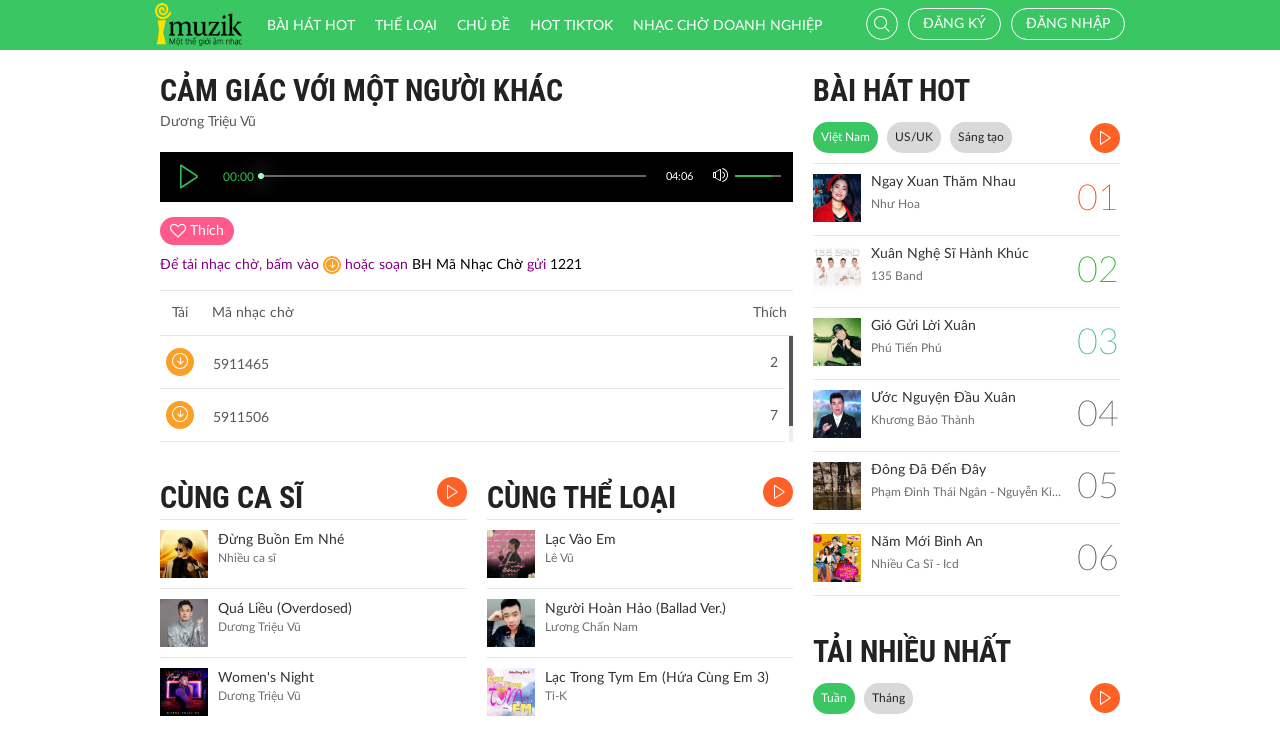

--- FILE ---
content_type: text/html; charset=UTF-8
request_url: http://imuzik.viettel.vn/bai-hat/cpcxbml9-cam-giac-voi-mot-nguoi-khac
body_size: 11417
content:
<!DOCTYPE html>
<html lang="vi">
    <head>
        <meta charset="UTF-8">
        <meta http-equiv="X-UA-Compatible" content="IE=edge">
        <meta content='width=device-width, initial-scale=1.0, maximum-scale=1.0, user-scalable=0' name='viewport' />
        <meta content="462996843754261" property="fb:app_id">
        <meta name = "format-detection" content = "telephone=no">
        <meta name="csrf-param" content="_csrf">
    <meta name="csrf-token" content="ZWNnaGlYYmEjOhQ/BghVVRMEVC0LaA4vNzcFPQAvUwJWMlAyXAsuLw==">
        <title>Cảm Giác Với Một Người Khác</title>
        <meta name="og:image" content="http://imedia.imuzik.com.vn/media2/images/song/c8/28/8c/5d5b733abdcad.jpg">
<meta name="og:description" content="Dương Triệu Vũ">
<meta name="og:url" content="http://imuzik.viettel.vn/bai-hat/cpcxbml9-cam-giac-voi-mot-nguoi-khac">
<link href="/css/bootstrap.min.css" rel="stylesheet">
<link href="/css/initialize.css" rel="stylesheet">
<link href="/css/imuzik.css?v=1.6" rel="stylesheet">
<link href="/css/jquery.mmenu.css" rel="stylesheet">
<link href="/css/jquery.jscrollpane.css" rel="stylesheet">
<link href="/css/owl.carousel.min.css" rel="stylesheet">
<link href="/css/font-awesome.css" rel="stylesheet">
<link href="/css/jquery.datetimepicker.css" rel="stylesheet">
<link href="/css/jquery-confirm.min.css" rel="stylesheet">
<link href="/css/coder-update.css?v=1.11" rel="stylesheet">        <!-- Global site tag (gtag.js) - Google Analytics -->
        <script async src="https://www.googletagmanager.com/gtag/js?id=UA-149136265-1"></script>
        <script>
            window.dataLayer = window.dataLayer || [];
            function gtag() {
                dataLayer.push(arguments);
            }
            gtag('js', new Date());

            gtag('config', 'UA-149136265-1');
        </script>
		<!-- Google Tag Manager -->
		<script>(function(w,d,s,l,i){w[l]=w[l]||[];w[l].push({'gtm.start':
		new Date().getTime(),event:'gtm.js'});var f=d.getElementsByTagName(s)[0],
		j=d.createElement(s),dl=l!='dataLayer'?'&l='+l:'';j.async=true;j.src=
		'https://www.googletagmanager.com/gtm.js?id='+i+dl;f.parentNode.insertBefore(j,f);
		})(window,document,'script','dataLayer','GTM-5JW8D9G');</script>
		<!-- End Google Tag Manager -->
    </head>
    <body>
                <div id="fb-root"></div>
        <div class="header navbar-fixed-top-mobile">
    <div class="container">
        <div class="row">

                        <nav class="navbar navbar-default navbar-imuzik">
                <!-- Brand and toggle get grouped for better mobile display -->
                <div class="navbar-header">
                                        <button type="button" class="navbar-toggle collapsed">
                        <span class="sr-only">Toggle navigation</span>
                        <span class="icon-bar"></span>
                        <span class="icon-bar"></span>
                        <span class="icon-bar"></span>
                    </button>
                    <a class="navbar-brand" href="/"><img alt="Brand" src="/images/chplay.png" height="43"></a>

                                        <a class="app-download-link" href="https://goo.gl/69CGKp">
                        <img src="/images/arrow-down.svg" style="height: 11px;margin-bottom: 2px;"> APP
                    </a>
                    <span class="search-mobile btn-search">
                        <i class="fa icon-search2"></i>
                    </span>
                </div>

                <ul class="nav navbar-nav navbar-right">
                                            <li>
                            <p class="txt-hide"><br></p>
                            <a href="javascript:void(0);" class="btn-imuzik link-01" id="main-msisdn-user" onclick="$('#id02').modal('show');">Đăng ký</a>
                            <p class="txt-hide">hoặc</p>
                        </li>
                        <li id="li-user-logout">
                            <a href="javascript:void(0);" class="link-01 user-login">Đăng nhập</a>
                        </li>
                                                            <li >
                        <a href="/menu-ca-nhan" class="text">

                                                    </a>
                    </li>
                    <div style="display: none;">
                        <input type="file" id="user-avatar-upload-mobile" accept="image/*"/>
                    </div>
                </ul>

                <!-- Collect the nav links, forms, and other content for toggling -->
                <div class="collapse navbar-collapse">
                    <div class="scroll-menu">
                        <ul class="nav navbar-nav anchor-change-1">
                                                                                                                <li class=""><a href="/bang-xep-hang"><i class="fa icon-broad"></i> Bài hát HOT</a></li>

                            
                            <li class="sang-tao"><a href="/bang-xep-hang?active=sang-tao"><i class="fa fa-music"></i> Sáng tạo</a></li>

                            <li class=""><a href="/the-loai"><i class="fa icon-music"></i> Thể loại</a></li>
                            <li class=""><a href="/chu-de"><i class="fa fa-sun-o"></i> Chủ đề</a></li>

                                                            <li class=""><a href="/hot-tiktok"><i class="fa icon-broad"></i>HOT TIKTOK</a></li>
                                                                                    <!--                                <li class="--><!--"><a href="/tin-tuc"><i class="fa icon-global"></i> Tin tức</a></li>-->
                                                        <!--                                <li class="--><!--"><a href="/huong-dan-su-dung"><i class="fa icon-faq"></i> Hướng dẫn</a></li>-->
                                                                                    <li class=" fb-box" >
                                <a class=" btn-fb" target="_blank" href="https://www.facebook.com/nhaccho.imuzik/?fref=ts" title="Imuzik Fanpage">
                                    <img width="20" class="" src="/images/fb-icon2x.png"/>Facebook
                                </a>
                            </li>
                            <li class=""><a href="https://doanhnghiep.imuzik.vn/" target="_blank"><i class="fa icon-broad"></i>Nhạc chờ doanh nghiệp</a></li>
                        </ul>
                        

                    </div>
                    <div class="navbar-right-tablet">
                        <div class="wrap-content">
                            <form id="search-nav-form" autocomplete="off" class="navbar-form pull-left" action="/search/index" method="get">
                                <div class="input-group">
                                    <span class="input-group-addon">
                                        <button type="submit" class="btn btn-default"><i class="fa icon-search2"></i></button>
                                    </span>
                                    <input id="keyword" name="k" type="search" class="form-control" value="" maxlength="50" placeholder="Nhập tên bài hát hoặc mã nhạc chờ..">
                                </div>
                            </form>
                            <span class="fa icon-on-off-search" title="Tìm kiếm"></span>
                        </div>
                    </div>

                </div><!-- /.navbar-collapse -->

                <div class="close-menu"></div>

            </nav>
        </div>
    </div>
</div>        <!--Popup confirm policy-->
        <div class="wrap-content">
            <div class="container">  
                <div class="row">    
                                                                                <input type="hidden" id="confirmSMS" value="true"/>
<div class="col-lg-8 col-md-8  col-sm-12">
    <div class="mdl-detail-song">
        <div class="title">
            <span href="javascript:void(0);" class="txt"> Cảm Giác Với Một Người Khác</span>
        </div>
        <div class="txt-singer">
            Dương Triệu Vũ        </div>

        <input type="hidden" id="audio_file_path" value="http://imedia.imuzik.com.vn/media2/songs/song/51/23/35/5d5b733a3aea5.mp3"/>
<div id="player-bar-player" style="display: none"></div>
<div class="player-bar" id="player-controller">  
    <div class="control-left">
        <a href="javascipt:void(0)" class="jp-play" title="play"><i class="fa icon-play2 selected"></i></a>
        <a href="javascipt:void(0)" class="jp-pause" title="pause"><i class="fa icon-pause2"></i></a> 
    </div>
    <div class="control-center">
        <div class="volume">
            <a href="javascipt:void(0)"><i class="fa icon-volume jp-mute" title="Tắt loa"></i></a>
            <a href="javascipt:void(0)"><i class="fa icon-volume-off jp-unmute" title="Mở loa"></i></a>
            <div class="jp-volume-bar">
                <div class="jp-volume-bar-value"></div>
            </div>
        </div>	        
        <div class="text-duration jp-duration"></div>
        <div class="text-elapsed jp-current-time"></div>
        <div class="slider-horizontal">
            <div class="buffer jp-seek-bar">
                <div class="progess jp-play-bar">
                    <div class="knob"></div>
                </div>
            </div>
        </div>
    </div>    
</div>

        <input type="hidden" id="isRegister" value="0"/>
        <input type="hidden" id="brandID" value=""/>

        <div id="info-song-full">
            <input type="hidden" id="song-fulltrack-id" value="2079862"/>
            <input type="hidden" id="song-fulltrack-path" value="http://imedia.imuzik.com.vn/media2/songs/song/51/23/35/5d5b733a3aea5.mp3"/>
            <input type="hidden" id="song-fulltrack-liked" value="0"/>
            <input type="hidden" id="song-fulltrack-name" value="Cảm Giác Với Một Người Khác"/>
            <input type="hidden" id="tone_code_down" value="5911465"/>
            <input type="hidden" id="tone_name" value="Cam Giac Voi Mot Nguoi Khac"/>
            <input type="hidden" id="tone_code_singer" value="Dương Triệu Vũ"/>
            <input type="hidden" id="tone_price" value="5000"/>
            <input type="hidden" id="check_domain" value="DomainNull"/>
            <input type="hidden" id="time_show_popup" value="10"/>
            <div class="info-song">
                <span id="info-song-fulltrack">
                                            <span class="bg-color-03 btn-function user"><i class="fa fa-heart-o"></i> <span class="txt">Thích</span></span>
                                    </span>

                <div class="fb-like" data-href="http://imuzik.viettel.vn/bai-hat/cpcxbml9-cam-giac-voi-mot-nguoi-khac" data-layout="button" data-action="like" data-size="small" data-show-faces="true" data-share="true"></div>
                <div style="padding-top: 10px;font-size: 14px;color: purple;">
                    Để tải nhạc chờ,  bấm vào <a style="padding: 2px 2px 0px 2px;line-height: 14px;margin: 0;vertical-align: middle;display: inline-block;" href="javascript:void(0);" class="bg-color-02 ">
                        <i class="fa icon-download"></i>
                    </a> hoặc <span style="display: inline-block;"> soạn <span style="color: black;">BH Mã Nhạc Chờ</span> gửi <span style="color: black;">1221</span></span>
                    <!--<span style="display: inline-block;">cước phí </span>-->
                </div>
            </div>



                <div class="table-music">
        <div class="row-music row-header">
            <div class="column-1"><span class="txt-2">Tải</span> <span class="txt">Mã nhạc chờ</span></div>
            <div class="column-2"><span class="txt"></span></div>
            <div class="column-3"><span class="txt"></span></div>
            <div class="column-4"><span class="txt">Thích</span></div>
        </div>
        <div class="scroll-pane">
            <div class="content-scroll">
                                    <div class="row-music" id="5911465">
                        <div class="column-1">
                            <a href="javascript:void(0);" class="bg-color-02 btn-function" onclick="downOneRbt('Cam Giac Voi Mot Nguoi Khac', '5911465', 'Duong Trieu Vu', '5000');">
                                <i class="fa icon-download"></i>
                            </a>
                            <a href="javascript:void(0);" class="huawei_tone_code" rbt_id="5911465" source_url="http://imedia.imuzik.com.vn/media2/ringbacktones/601/591/0/0000/0001/465.mp3">
                                <span class="txt">5911465</span><span class="fa icon-playing"></span>
                            </a>
                        </div>
                        <div class="column-2"><span class="txt"></span></div>
                        <div class="column-3"><span class="txt"></span></div>
                        <div class="column-4"><span class="txt">2</span></div>
                    </div>
                                    <div class="row-music" id="5911506">
                        <div class="column-1">
                            <a href="javascript:void(0);" class="bg-color-02 btn-function" onclick="downOneRbt('Cam Giac Voi Mot Nguoi Khac 1', '5911506', 'Duong Trieu Vu', '5000');">
                                <i class="fa icon-download"></i>
                            </a>
                            <a href="javascript:void(0);" class="huawei_tone_code" rbt_id="5911506" source_url="http://imedia.imuzik.com.vn/media2/ringbacktones/601/591/0/0000/0001/506.mp3">
                                <span class="txt">5911506</span><span class="fa icon-playing"></span>
                            </a>
                        </div>
                        <div class="column-2"><span class="txt"></span></div>
                        <div class="column-3"><span class="txt"></span></div>
                        <div class="column-4"><span class="txt">7</span></div>
                    </div>
                            </div>
        </div>
    </div>
            <div class="clearfix"></div>
        </div>
    </div>

    <div class="mdl-1 mdl-songs">
        <div class="row">
            <div class="col-lg-6 col-md-6 col-sm-12 col-xs-12">
                <div class="title" style="position: relative;"> 	
    <a href="/bai-hat-cung-ca-si/cpcxbml9-cam-giac-voi-mot-nguoi-khac/1" class="txt"> CÙNG CA SĨ</a>
    <a href="/bai-hat-cung-ca-si/cpcxbml9-cam-giac-voi-mot-nguoi-khac/1?listen=true" class="bg-color-01 listen-all listen-all2" style="top: 0px;">
        <i class="fa icon-play2"></i>
    </a>
    <!--<a class="pull-right view-all" href="/bai-hat-cung-ca-si//"><span class="txt-3">XEM THÊM </span> <i class="fa fa-angle-double-right"></i> </a>-->
</div> 
        <div class="media">
        <div class="media-left">
            <a href="/bai-hat/vfnhz3bt-dung-buon-em-nhe">
                <img class="media-object" src="http://imedia.imuzik.com.vn/media2/images/song/01/2f/f0/6853e5b118ec7.jpg" onerror="this.src='/images/4x4.png';" width="48" alt="...">
            </a>
        </div>
        <div class="media-body">
            <a href="/bai-hat/vfnhz3bt-dung-buon-em-nhe" class="song-name ellipsis" title="Đừng Buồn Em Nhé">
                Đừng Buồn Em Nhé            </a>
            <p class="singer-name ellipsis" title="Nhiều ca sĩ">Nhiều ca sĩ</p>
        </div>
<!--        <div class="media-right">
            <div class="right-info">
                <span class="viewer"><i class="fa icon-headphone"></i></span>
            </div>
        </div>-->
        <div class="link-more-mobile">
            <i class="fa icon-more"></i>
            <i class="fa fa-close"></i>
        </div>

        <div class="overlay">
            <a href="/bai-hat/vfnhz3bt-dung-buon-em-nhe" class="bg-color-01" title="Play"><i class="fa icon-play2"></i></a>
            <a href="javascript:void(0);" class="bg-color-03 user" id="2157861" song_id="2157861">
                                    <i class="fa fa-heart-o" title="Thích"></i>
                    
            </a>
            <a name="fb_share" title="Chia sẻ" class="bg-color-05" href="https://facebook.com/sharer.php?u=imuzik.viettel.vn/bai-hat/vfnhz3bt-dung-buon-em-nhe"><i class="fa icon-share"></i></a>
        </div>              
    </div>
        <div class="media">
        <div class="media-left">
            <a href="/bai-hat/qua-lieu-overdosed">
                <img class="media-object" src="http://imedia.imuzik.com.vn/media2/images/song/69/d2/26/64c31fada6238.jpg" onerror="this.src='/images/4x4.png';" width="48" alt="...">
            </a>
        </div>
        <div class="media-body">
            <a href="/bai-hat/qua-lieu-overdosed" class="song-name ellipsis" title="Quá Liều (Overdosed)">
                Quá Liều (Overdosed)            </a>
            <p class="singer-name ellipsis" title="Dương Triệu Vũ">Dương Triệu Vũ</p>
        </div>
<!--        <div class="media-right">
            <div class="right-info">
                <span class="viewer"><i class="fa icon-headphone"></i></span>
            </div>
        </div>-->
        <div class="link-more-mobile">
            <i class="fa icon-more"></i>
            <i class="fa fa-close"></i>
        </div>

        <div class="overlay">
            <a href="/bai-hat/qua-lieu-overdosed" class="bg-color-01" title="Play"><i class="fa icon-play2"></i></a>
            <a href="javascript:void(0);" class="bg-color-03 user" id="2135975" song_id="2135975">
                                    <i class="fa fa-heart-o" title="Thích"></i>
                    
            </a>
            <a name="fb_share" title="Chia sẻ" class="bg-color-05" href="https://facebook.com/sharer.php?u=imuzik.viettel.vn/bai-hat/qua-lieu-overdosed"><i class="fa icon-share"></i></a>
        </div>              
    </div>
        <div class="media">
        <div class="media-left">
            <a href="/bai-hat/women-s-night">
                <img class="media-object" src="http://imedia.imuzik.com.vn/media2/images/song/b3/3f/fb/64c31f5841114.jpg" onerror="this.src='/images/4x4.png';" width="48" alt="...">
            </a>
        </div>
        <div class="media-body">
            <a href="/bai-hat/women-s-night" class="song-name ellipsis" title="Women&#039;s Night">
                Women&#039;s Night            </a>
            <p class="singer-name ellipsis" title="Dương Triệu Vũ">Dương Triệu Vũ</p>
        </div>
<!--        <div class="media-right">
            <div class="right-info">
                <span class="viewer"><i class="fa icon-headphone"></i></span>
            </div>
        </div>-->
        <div class="link-more-mobile">
            <i class="fa icon-more"></i>
            <i class="fa fa-close"></i>
        </div>

        <div class="overlay">
            <a href="/bai-hat/women-s-night" class="bg-color-01" title="Play"><i class="fa icon-play2"></i></a>
            <a href="javascript:void(0);" class="bg-color-03 user" id="2135973" song_id="2135973">
                                    <i class="fa fa-heart-o" title="Thích"></i>
                    
            </a>
            <a name="fb_share" title="Chia sẻ" class="bg-color-05" href="https://facebook.com/sharer.php?u=imuzik.viettel.vn/bai-hat/women-s-night"><i class="fa icon-share"></i></a>
        </div>              
    </div>
        <div class="media">
        <div class="media-left">
            <a href="/bai-hat/p7ndwtg2-superstar">
                <img class="media-object" src="http://imedia.imuzik.com.vn/media2/images/song/d3/b6/6d/64c31f03c6cf8.jpg" onerror="this.src='/images/4x4.png';" width="48" alt="...">
            </a>
        </div>
        <div class="media-body">
            <a href="/bai-hat/p7ndwtg2-superstar" class="song-name ellipsis" title="Superstar">
                Superstar            </a>
            <p class="singer-name ellipsis" title="Dương Triệu Vũ">Dương Triệu Vũ</p>
        </div>
<!--        <div class="media-right">
            <div class="right-info">
                <span class="viewer"><i class="fa icon-headphone"></i></span>
            </div>
        </div>-->
        <div class="link-more-mobile">
            <i class="fa icon-more"></i>
            <i class="fa fa-close"></i>
        </div>

        <div class="overlay">
            <a href="/bai-hat/p7ndwtg2-superstar" class="bg-color-01" title="Play"><i class="fa icon-play2"></i></a>
            <a href="javascript:void(0);" class="bg-color-03 user" id="2135971" song_id="2135971">
                                    <i class="fa fa-heart-o" title="Thích"></i>
                    
            </a>
            <a name="fb_share" title="Chia sẻ" class="bg-color-05" href="https://facebook.com/sharer.php?u=imuzik.viettel.vn/bai-hat/p7ndwtg2-superstar"><i class="fa icon-share"></i></a>
        </div>              
    </div>
        <div class="media">
        <div class="media-left">
            <a href="/bai-hat/fjbgryml-nha-trang-ngay-ve">
                <img class="media-object" src="http://imedia.imuzik.com.vn/media2/images/song/1f/98/81/64b120114f753.jpg" onerror="this.src='/images/4x4.png';" width="48" alt="...">
            </a>
        </div>
        <div class="media-body">
            <a href="/bai-hat/fjbgryml-nha-trang-ngay-ve" class="song-name ellipsis" title="Nha Trang Ngày Về">
                Nha Trang Ngày Về            </a>
            <p class="singer-name ellipsis" title="Dương Triệu Vũ">Dương Triệu Vũ</p>
        </div>
<!--        <div class="media-right">
            <div class="right-info">
                <span class="viewer"><i class="fa icon-headphone"></i></span>
            </div>
        </div>-->
        <div class="link-more-mobile">
            <i class="fa icon-more"></i>
            <i class="fa fa-close"></i>
        </div>

        <div class="overlay">
            <a href="/bai-hat/fjbgryml-nha-trang-ngay-ve" class="bg-color-01" title="Play"><i class="fa icon-play2"></i></a>
            <a href="javascript:void(0);" class="bg-color-03 user" id="2135309" song_id="2135309">
                                    <i class="fa fa-heart-o" title="Thích"></i>
                    
            </a>
            <a name="fb_share" title="Chia sẻ" class="bg-color-05" href="https://facebook.com/sharer.php?u=imuzik.viettel.vn/bai-hat/fjbgryml-nha-trang-ngay-ve"><i class="fa icon-share"></i></a>
        </div>              
    </div>
            </div>
            <div class="col-lg-6 col-md-6 col-sm-12 col-xs-12">
                <div class="title" style="position: relative;"> 	
    <a href="/bai-hat-cung-the-loai/2079862" class="txt"> CÙNG THỂ LOẠI</a>
    <a href="/bai-hat-cung-the-loai/2079862?listen=true" class="bg-color-01 listen-all listen-all2" style="top: 0px;">
        <i class="fa icon-play2"></i>
    </a>
    <!--<a class="pull-right view-all" href="/bai-hat-cung-the-loai/"><span class="txt-3">XEM THÊM </span> <i class="fa fa-angle-double-right"></i> </a>-->
</div> 
        <div class="media">
        <div class="media-left">
            <a href="/bai-hat/lac-vao-em">
                <img class="media-object" src="http://imedia.imuzik.com.vn/media2/images/song/70/d1/17/6319b88644055.jpg" onerror="this.src='/images/4x4.png';" width="48" alt="...">
            </a>
        </div>
        <div class="media-body">
            <a href="/bai-hat/lac-vao-em" class="song-name ellipsis" title="Lạc Vào Em">
                Lạc Vào Em            </a>
            <p class="singer-name ellipsis" title="Lê Vũ">Lê Vũ</p>
        </div>
<!--        <div class="media-right">
            <div class="right-info">
                <span class="viewer"><i class="fa icon-headphone"></i></span>
            </div>
        </div>-->
        <div class="link-more-mobile">
            <i class="fa icon-more"></i>
            <i class="fa fa-close"></i>
        </div>

        <div class="overlay">
            <a href="/bai-hat/lac-vao-em" class="bg-color-01" title="Play"><i class="fa icon-play2"></i></a>
            <a href="javascript:void(0);" class="bg-color-03 user" id="2125187" song_id="2125187">
                                    <i class="fa fa-heart-o" title="Thích"></i>
                    
            </a>
            <a name="fb_share" title="Chia sẻ" class="bg-color-05" href="https://facebook.com/sharer.php?u=imuzik.viettel.vn/bai-hat/lac-vao-em"><i class="fa icon-share"></i></a>
        </div>              
    </div>
        <div class="media">
        <div class="media-left">
            <a href="/bai-hat/nguoi-hoan-hao-ballad-ver">
                <img class="media-object" src="http://imedia.imuzik.com.vn/media2/images/song/3d/63/33/6348cb8c7d69e.jpg" onerror="this.src='/images/4x4.png';" width="48" alt="...">
            </a>
        </div>
        <div class="media-body">
            <a href="/bai-hat/nguoi-hoan-hao-ballad-ver" class="song-name ellipsis" title="Người Hoàn Hảo (Ballad Ver.)">
                Người Hoàn Hảo (Ballad Ver.)            </a>
            <p class="singer-name ellipsis" title="Lương Chấn Nam">Lương Chấn Nam</p>
        </div>
<!--        <div class="media-right">
            <div class="right-info">
                <span class="viewer"><i class="fa icon-headphone"></i></span>
            </div>
        </div>-->
        <div class="link-more-mobile">
            <i class="fa icon-more"></i>
            <i class="fa fa-close"></i>
        </div>

        <div class="overlay">
            <a href="/bai-hat/nguoi-hoan-hao-ballad-ver" class="bg-color-01" title="Play"><i class="fa icon-play2"></i></a>
            <a href="javascript:void(0);" class="bg-color-03 user" id="2125743" song_id="2125743">
                                    <i class="fa fa-heart-o" title="Thích"></i>
                    
            </a>
            <a name="fb_share" title="Chia sẻ" class="bg-color-05" href="https://facebook.com/sharer.php?u=imuzik.viettel.vn/bai-hat/nguoi-hoan-hao-ballad-ver"><i class="fa icon-share"></i></a>
        </div>              
    </div>
        <div class="media">
        <div class="media-left">
            <a href="/bai-hat/lac-trong-tym-em-hua-cung-em-3">
                <img class="media-object" src="http://imedia.imuzik.com.vn/media2/images/song/32/2c/c3/622ac21494786.jpg" onerror="this.src='/images/4x4.png';" width="48" alt="...">
            </a>
        </div>
        <div class="media-body">
            <a href="/bai-hat/lac-trong-tym-em-hua-cung-em-3" class="song-name ellipsis" title="Lạc Trong Tym Em (Hứa Cùng Em 3)">
                Lạc Trong Tym Em (Hứa Cùng Em 3)            </a>
            <p class="singer-name ellipsis" title="Ti-K">Ti-K</p>
        </div>
<!--        <div class="media-right">
            <div class="right-info">
                <span class="viewer"><i class="fa icon-headphone"></i></span>
            </div>
        </div>-->
        <div class="link-more-mobile">
            <i class="fa icon-more"></i>
            <i class="fa fa-close"></i>
        </div>

        <div class="overlay">
            <a href="/bai-hat/lac-trong-tym-em-hua-cung-em-3" class="bg-color-01" title="Play"><i class="fa icon-play2"></i></a>
            <a href="javascript:void(0);" class="bg-color-03 user" id="2117501" song_id="2117501">
                                    <i class="fa fa-heart-o" title="Thích"></i>
                    
            </a>
            <a name="fb_share" title="Chia sẻ" class="bg-color-05" href="https://facebook.com/sharer.php?u=imuzik.viettel.vn/bai-hat/lac-trong-tym-em-hua-cung-em-3"><i class="fa icon-share"></i></a>
        </div>              
    </div>
        <div class="media">
        <div class="media-left">
            <a href="/bai-hat/mine">
                <img class="media-object" src="http://imedia.imuzik.com.vn/media2/images/song/e5/04/4e/5ef0201b01bab.jpg" onerror="this.src='/images/4x4.png';" width="48" alt="...">
            </a>
        </div>
        <div class="media-body">
            <a href="/bai-hat/mine" class="song-name ellipsis" title="Mine">
                Mine            </a>
            <p class="singer-name ellipsis" title="MC GoKu">MC GoKu</p>
        </div>
<!--        <div class="media-right">
            <div class="right-info">
                <span class="viewer"><i class="fa icon-headphone"></i></span>
            </div>
        </div>-->
        <div class="link-more-mobile">
            <i class="fa icon-more"></i>
            <i class="fa fa-close"></i>
        </div>

        <div class="overlay">
            <a href="/bai-hat/mine" class="bg-color-01" title="Play"><i class="fa icon-play2"></i></a>
            <a href="javascript:void(0);" class="bg-color-03 user" id="2095638" song_id="2095638">
                                    <i class="fa fa-heart-o" title="Thích"></i>
                    
            </a>
            <a name="fb_share" title="Chia sẻ" class="bg-color-05" href="https://facebook.com/sharer.php?u=imuzik.viettel.vn/bai-hat/mine"><i class="fa icon-share"></i></a>
        </div>              
    </div>
        <div class="media">
        <div class="media-left">
            <a href="/bai-hat/em-dang-ben-ai">
                <img class="media-object" src="http://imedia.imuzik.com.vn/media2/images/song/e6/aa/ae/624d5c8883772.jpg" onerror="this.src='/images/4x4.png';" width="48" alt="...">
            </a>
        </div>
        <div class="media-body">
            <a href="/bai-hat/em-dang-ben-ai" class="song-name ellipsis" title="Em Đang Bên Ai">
                Em Đang Bên Ai            </a>
            <p class="singer-name ellipsis" title="Bảo Khanh">Bảo Khanh</p>
        </div>
<!--        <div class="media-right">
            <div class="right-info">
                <span class="viewer"><i class="fa icon-headphone"></i></span>
            </div>
        </div>-->
        <div class="link-more-mobile">
            <i class="fa icon-more"></i>
            <i class="fa fa-close"></i>
        </div>

        <div class="overlay">
            <a href="/bai-hat/em-dang-ben-ai" class="bg-color-01" title="Play"><i class="fa icon-play2"></i></a>
            <a href="javascript:void(0);" class="bg-color-03 user" id="2119911" song_id="2119911">
                                    <i class="fa fa-heart-o" title="Thích"></i>
                    
            </a>
            <a name="fb_share" title="Chia sẻ" class="bg-color-05" href="https://facebook.com/sharer.php?u=imuzik.viettel.vn/bai-hat/em-dang-ben-ai"><i class="fa icon-share"></i></a>
        </div>              
    </div>

            </div>
        </div>
    </div>
        <div class="mdl-1 mdl-songs">
        <div class="title"> 	
            <a href="/bai-hat-co-the-ban-thich" class="txt"> CÓ THỂ BẠN THÍCH</a>
            <a href="/bai-hat-co-the-ban-thich?listen=true" class="bg-color-01 listen-all listen-all2">
                <i class="fa icon-play2"></i>
            </a>
                            <!--<a class="pull-right view-all" href="/bai-hat-co-the-ban-thich"><span class="txt-3">XEM THÊM </span> <i class="fa fa-angle-double-right"></i> </a>-->
                    </div>  
        <div class="row">
            <div class="col-lg-6 col-md-6 col-sm-6 col-xs-12">
                                                
                                                <div class="media">
        <div class="media-left">
            <a href="/bai-hat/cung-dan-mua-xuan">
                <img class="media-object" src="http://imedia.imuzik.com.vn/media1/images/singer/18/31/11/548e91c907904.jpg" onerror="this.src='/images/4x4.png';" width="48" alt="...">
            </a>
        </div>
        <div class="media-body">
            <a href="/bai-hat/cung-dan-mua-xuan" class="song-name ellipsis" title="Cung Đàn Mùa Xuân">
                Cung Đàn Mùa Xuân            </a>
            <p class="singer-name ellipsis" title="Lê Tiến Ngọc">Lê Tiến Ngọc</p>
        </div>
<!--        <div class="media-right">
            <div class="right-info">
                <span class="viewer"><i class="fa icon-headphone"></i></span>
            </div>
        </div>-->
        <div class="link-more-mobile">
            <i class="fa icon-more"></i>
            <i class="fa fa-close"></i>
        </div>

        <div class="overlay">
            <a href="/bai-hat/cung-dan-mua-xuan" class="bg-color-01" title="Play"><i class="fa icon-play2"></i></a>
            <a href="javascript:void(0);" class="bg-color-03 user" id="1953479" song_id="1953479">
                                    <i class="fa fa-heart-o" title="Thích"></i>
                    
            </a>
            <a name="fb_share" title="Chia sẻ" class="bg-color-05" href="https://facebook.com/sharer.php?u=imuzik.viettel.vn/bai-hat/cung-dan-mua-xuan"><i class="fa icon-share"></i></a>
        </div>              
    </div>
                
                                                    
                                                <div class="media">
        <div class="media-left">
            <a href="/bai-hat/rvh9tc3y-anh-mang-theo-mua-xuan">
                <img class="media-object" src="http://imedia.imuzik.com.vn/media2/images/song/a5/16/6a/62734c07c854b.jpg" onerror="this.src='/images/4x4.png';" width="48" alt="...">
            </a>
        </div>
        <div class="media-body">
            <a href="/bai-hat/rvh9tc3y-anh-mang-theo-mua-xuan" class="song-name ellipsis" title="Anh Mang Theo Mùa Xuân">
                Anh Mang Theo Mùa Xuân            </a>
            <p class="singer-name ellipsis" title="Văn Mai Hương">Văn Mai Hương</p>
        </div>
<!--        <div class="media-right">
            <div class="right-info">
                <span class="viewer"><i class="fa icon-headphone"></i></span>
            </div>
        </div>-->
        <div class="link-more-mobile">
            <i class="fa icon-more"></i>
            <i class="fa fa-close"></i>
        </div>

        <div class="overlay">
            <a href="/bai-hat/rvh9tc3y-anh-mang-theo-mua-xuan" class="bg-color-01" title="Play"><i class="fa icon-play2"></i></a>
            <a href="javascript:void(0);" class="bg-color-03 user" id="2120737" song_id="2120737">
                                    <i class="fa fa-heart-o" title="Thích"></i>
                    
            </a>
            <a name="fb_share" title="Chia sẻ" class="bg-color-05" href="https://facebook.com/sharer.php?u=imuzik.viettel.vn/bai-hat/rvh9tc3y-anh-mang-theo-mua-xuan"><i class="fa icon-share"></i></a>
        </div>              
    </div>
                
                                                    
                                                <div class="media">
        <div class="media-left">
            <a href="/bai-hat/pgyqrnzh-khuc-nhac-ngay-xuan">
                <img class="media-object" src="http://imedia.imuzik.com.vn/media1/images/singer/a0/98/8a/618d2c8ebfc9959865a97fd1bdc294653877f5e8.jpg" onerror="this.src='/images/4x4.png';" width="48" alt="...">
            </a>
        </div>
        <div class="media-body">
            <a href="/bai-hat/pgyqrnzh-khuc-nhac-ngay-xuan" class="song-name ellipsis" title="Khúc Nhạc Ngày Xuân">
                Khúc Nhạc Ngày Xuân            </a>
            <p class="singer-name ellipsis" title="Fony Trung - Kim Thư">Fony Trung - Kim Thư</p>
        </div>
<!--        <div class="media-right">
            <div class="right-info">
                <span class="viewer"><i class="fa icon-headphone"></i></span>
            </div>
        </div>-->
        <div class="link-more-mobile">
            <i class="fa icon-more"></i>
            <i class="fa fa-close"></i>
        </div>

        <div class="overlay">
            <a href="/bai-hat/pgyqrnzh-khuc-nhac-ngay-xuan" class="bg-color-01" title="Play"><i class="fa icon-play2"></i></a>
            <a href="javascript:void(0);" class="bg-color-03 user" id="2025225" song_id="2025225">
                                    <i class="fa fa-heart-o" title="Thích"></i>
                    
            </a>
            <a name="fb_share" title="Chia sẻ" class="bg-color-05" href="https://facebook.com/sharer.php?u=imuzik.viettel.vn/bai-hat/pgyqrnzh-khuc-nhac-ngay-xuan"><i class="fa icon-share"></i></a>
        </div>              
    </div>
                
                                                    
                    </div><div class="col-lg-6 col-md-6 col-sm-6 col-xs-12">                            <div class="media">
        <div class="media-left">
            <a href="/bai-hat/lk-buc-tranh-mua-xuan-ngay-tet-que-em-remix">
                <img class="media-object" src="http://imedia.imuzik.com.vn/media1/images/singer/d8/e9/9d/54238e3436b49.jpg" onerror="this.src='/images/4x4.png';" width="48" alt="...">
            </a>
        </div>
        <div class="media-body">
            <a href="/bai-hat/lk-buc-tranh-mua-xuan-ngay-tet-que-em-remix" class="song-name ellipsis" title="LK Bức Tranh Mùa Xuân - Ngày Tết Quê Em (Remix)">
                LK Bức Tranh Mùa Xuân - Ngày Tết Quê Em (Remix)            </a>
            <p class="singer-name ellipsis" title="Peto">Peto</p>
        </div>
<!--        <div class="media-right">
            <div class="right-info">
                <span class="viewer"><i class="fa icon-headphone"></i></span>
            </div>
        </div>-->
        <div class="link-more-mobile">
            <i class="fa icon-more"></i>
            <i class="fa fa-close"></i>
        </div>

        <div class="overlay">
            <a href="/bai-hat/lk-buc-tranh-mua-xuan-ngay-tet-que-em-remix" class="bg-color-01" title="Play"><i class="fa icon-play2"></i></a>
            <a href="javascript:void(0);" class="bg-color-03 user" id="2015257" song_id="2015257">
                                    <i class="fa fa-heart-o" title="Thích"></i>
                    
            </a>
            <a name="fb_share" title="Chia sẻ" class="bg-color-05" href="https://facebook.com/sharer.php?u=imuzik.viettel.vn/bai-hat/lk-buc-tranh-mua-xuan-ngay-tet-que-em-remix"><i class="fa icon-share"></i></a>
        </div>              
    </div>
                
                                                    
                                                <div class="media">
        <div class="media-left">
            <a href="/bai-hat/bcxnbd9v-ngay-tet-que-em">
                <img class="media-object" src="http://imedia.imuzik.com.vn/media2/images/song/9e/43/39/5d4be86fca437.jpg" onerror="this.src='/images/4x4.png';" width="48" alt="...">
            </a>
        </div>
        <div class="media-body">
            <a href="/bai-hat/bcxnbd9v-ngay-tet-que-em" class="song-name ellipsis" title="Ngày Tết Quê Em">
                Ngày Tết Quê Em            </a>
            <p class="singer-name ellipsis" title="Lâm Chấn Kiệt">Lâm Chấn Kiệt</p>
        </div>
<!--        <div class="media-right">
            <div class="right-info">
                <span class="viewer"><i class="fa icon-headphone"></i></span>
            </div>
        </div>-->
        <div class="link-more-mobile">
            <i class="fa icon-more"></i>
            <i class="fa fa-close"></i>
        </div>

        <div class="overlay">
            <a href="/bai-hat/bcxnbd9v-ngay-tet-que-em" class="bg-color-01" title="Play"><i class="fa icon-play2"></i></a>
            <a href="javascript:void(0);" class="bg-color-03 user" id="2079682" song_id="2079682">
                                    <i class="fa fa-heart-o" title="Thích"></i>
                    
            </a>
            <a name="fb_share" title="Chia sẻ" class="bg-color-05" href="https://facebook.com/sharer.php?u=imuzik.viettel.vn/bai-hat/bcxnbd9v-ngay-tet-que-em"><i class="fa icon-share"></i></a>
        </div>              
    </div>
                
                                                    
                                                <div class="media">
        <div class="media-left">
            <a href="/bai-hat/khong-ton-tai-single">
                <img class="media-object" src="http://imedia.imuzik.com.vn/media2/images/song/ba/b4/4b/59db406e010eb.jpg" onerror="this.src='/images/4x4.png';" width="48" alt="...">
            </a>
        </div>
        <div class="media-body">
            <a href="/bai-hat/khong-ton-tai-single" class="song-name ellipsis" title="Không Tồn Tại (Single)">
                Không Tồn Tại (Single)            </a>
            <p class="singer-name ellipsis" title="Bak">Bak</p>
        </div>
<!--        <div class="media-right">
            <div class="right-info">
                <span class="viewer"><i class="fa icon-headphone"></i></span>
            </div>
        </div>-->
        <div class="link-more-mobile">
            <i class="fa icon-more"></i>
            <i class="fa fa-close"></i>
        </div>

        <div class="overlay">
            <a href="/bai-hat/khong-ton-tai-single" class="bg-color-01" title="Play"><i class="fa icon-play2"></i></a>
            <a href="javascript:void(0);" class="bg-color-03 user" id="2037707" song_id="2037707">
                                    <i class="fa fa-heart-o" title="Thích"></i>
                    
            </a>
            <a name="fb_share" title="Chia sẻ" class="bg-color-05" href="https://facebook.com/sharer.php?u=imuzik.viettel.vn/bai-hat/khong-ton-tai-single"><i class="fa icon-share"></i></a>
        </div>              
    </div>
                
                                                </div>
        </div>

    </div>
</div>
    <div class="col-lg-4 col-md-4 col-sm-12 hide-tablet">
        <div class="mdl-1 mdl-billboard">
    <div class="title ellipsis">
        <a href="/bang-xep-hang" class="txt"> BÀI HÁT HOT</a>
    </div>
    <!-- Nav tabs -->
        <ul class="nav nav-pills" role="tablist">
                    <li class=active><a href="#viet-nam" role="tab" data-toggle="tab">Việt Nam</a></li>
                            <li class=""><a href="#us-uk" role="tab"
                                                                     data-toggle="tab">US/UK</a></li>
                                                    <li class=""><a href="#sang-tao"
                                                                                                    role="tab"
                                                                                                    data-toggle="tab">Sáng
                        tạo</a></li>
            

        
    </ul>
    <!-- Tab panes -->
    <div class="tab-content">
                                                <div role="tabpanel" class="tab-pane active" id="viet-nam">
                    <a href="/bang-xep-hang/viet-nam"
                       class="bg-color-01 listen-all listen-all2">
                        <i class="fa icon-play2"></i>
                    </a>
                    <div>
                            <div class="media">
        <div class="media-left">
            <a href="/bai-hat/lkbzd694-ngay-xuan-tham-nhau">
                <img class="media-object" src="http://imedia.imuzik.com.vn/media2/images/song/2b/31/12/694a3b94369e5.jpg" width="48" alt="..." onerror="this.onerror=null;this.src='/images/4x4.png';">
            </a>
        </div>
        <div class="media-body">
            <a href="/bai-hat/lkbzd694-ngay-xuan-tham-nhau" class="song-name ellipsis" title="Ngay Xuan Thăm Nhau">Ngay Xuan Thăm Nhau</a>
            <p class="singer-name ellipsis" title="Như Hoa">Như Hoa</p>
        </div>
        <div class="media-right text-danger">01</div>
    </div>
    <div class="media">
        <div class="media-left">
            <a href="/bai-hat/pvm4b3tb-xuan-nghe-si-hanh-khuc">
                <img class="media-object" src="http://imedia.imuzik.com.vn/media2/images/song/17/0d/d1/694a0f359a464.jpg" width="48" alt="..." onerror="this.onerror=null;this.src='/images/4x4.png';">
            </a>
        </div>
        <div class="media-body">
            <a href="/bai-hat/pvm4b3tb-xuan-nghe-si-hanh-khuc" class="song-name ellipsis" title="Xuân Nghệ Sĩ Hành Khúc">Xuân Nghệ Sĩ Hành Khúc</a>
            <p class="singer-name ellipsis" title="135 Band">135 Band</p>
        </div>
        <div class="media-right text-success">02</div>
    </div>
    <div class="media">
        <div class="media-left">
            <a href="/bai-hat/gio-gui-loi-xuan">
                <img class="media-object" src="http://imedia.imuzik.com.vn/media2/images/song/74/1e/e7/6944cc2ec8429.jpg" width="48" alt="..." onerror="this.onerror=null;this.src='/images/4x4.png';">
            </a>
        </div>
        <div class="media-body">
            <a href="/bai-hat/gio-gui-loi-xuan" class="song-name ellipsis" title="Gió Gửi Lời Xuân">Gió Gửi Lời Xuân</a>
            <p class="singer-name ellipsis" title="Phú Tiến Phú">Phú Tiến Phú</p>
        </div>
        <div class="media-right text-primary">03</div>
    </div>
    <div class="media">
        <div class="media-left">
            <a href="/bai-hat/dpvlrcct-uoc-nguyen-dau-xuan">
                <img class="media-object" src="http://imedia.imuzik.com.vn/media2/images/song/3d/cd/d3/69451402c5258.jpg" width="48" alt="..." onerror="this.onerror=null;this.src='/images/4x4.png';">
            </a>
        </div>
        <div class="media-body">
            <a href="/bai-hat/dpvlrcct-uoc-nguyen-dau-xuan" class="song-name ellipsis" title="Ước Nguyện Đầu Xuân">Ước Nguyện Đầu Xuân</a>
            <p class="singer-name ellipsis" title="Khương Bảo Thành">Khương Bảo Thành</p>
        </div>
        <div class="media-right">04</div>
    </div>
    <div class="media">
        <div class="media-left">
            <a href="/bai-hat/r6zcghyq-dong-da-den-day">
                <img class="media-object" src="http://imedia.imuzik.com.vn/media2/images/song/30/6b/b3/68de461a8e63f.jpg" width="48" alt="..." onerror="this.onerror=null;this.src='/images/4x4.png';">
            </a>
        </div>
        <div class="media-body">
            <a href="/bai-hat/r6zcghyq-dong-da-den-day" class="song-name ellipsis" title="Đông Đã Đến Đây">Đông Đã Đến Đây</a>
            <p class="singer-name ellipsis" title="Phạm Đình Thái Ngân - Nguyễn Kiều Oanh">Phạm Đình Thái Ngân - Nguyễn Kiều Oanh</p>
        </div>
        <div class="media-right">05</div>
    </div>
    <div class="media">
        <div class="media-left">
            <a href="/bai-hat/nqhwf3cj-nam-moi-binh-an">
                <img class="media-object" src="http://imedia.imuzik.com.vn/media2/images/song/a0/f5/5a/678dcaa63cde9.jpg" width="48" alt="..." onerror="this.onerror=null;this.src='/images/4x4.png';">
            </a>
        </div>
        <div class="media-body">
            <a href="/bai-hat/nqhwf3cj-nam-moi-binh-an" class="song-name ellipsis" title="Năm Mới Bình An">Năm Mới Bình An</a>
            <p class="singer-name ellipsis" title="Nhiều Ca Sĩ - Icd">Nhiều Ca Sĩ - Icd</p>
        </div>
        <div class="media-right">06</div>
    </div>
                    </div>
                </div>
                                                                            <div role="tabpanel" class="tab-pane " id="us-uk">
                    <a href="/bang-xep-hang/us-uk"
                       class="bg-color-01 listen-all listen-all2">
                        <i class="fa icon-play2"></i>
                    </a>
                    <div>
                            <div class="media">
        <div class="media-left">
            <a href="/bai-hat/how-you-like-that">
                <img class="media-object" src="http://imedia.imuzik.com.vn/media2/images/song/88/8e/e8/6128b5a0199c5.jpg" width="48" alt="..." onerror="this.onerror=null;this.src='/images/4x4.png';">
            </a>
        </div>
        <div class="media-body">
            <a href="/bai-hat/how-you-like-that" class="song-name ellipsis" title="How You Like That">How You Like That</a>
            <p class="singer-name ellipsis" title="BlackPink">BlackPink</p>
        </div>
        <div class="media-right text-danger">01</div>
    </div>
    <div class="media">
        <div class="media-left">
            <a href="/bai-hat/se-orita">
                <img class="media-object" src="http://imedia.imuzik.com.vn/media2/images/song/85/f7/78/5e69b2f0398af.jpg" width="48" alt="..." onerror="this.onerror=null;this.src='/images/4x4.png';">
            </a>
        </div>
        <div class="media-body">
            <a href="/bai-hat/se-orita" class="song-name ellipsis" title="Señorita">Señorita</a>
            <p class="singer-name ellipsis" title="Shawn Mendes - Camila Cabello">Shawn Mendes - Camila Cabello</p>
        </div>
        <div class="media-right text-success">02</div>
    </div>
    <div class="media">
        <div class="media-left">
            <a href="/bai-hat/angel-baby">
                <img class="media-object" src="http://imedia.imuzik.com.vn/media2/images/song/fa/cf/ff/6178d0038b214.jpg" width="48" alt="..." onerror="this.onerror=null;this.src='/images/4x4.png';">
            </a>
        </div>
        <div class="media-body">
            <a href="/bai-hat/angel-baby" class="song-name ellipsis" title="Angel Baby">Angel Baby</a>
            <p class="singer-name ellipsis" title="Troye Sivan">Troye Sivan</p>
        </div>
        <div class="media-right text-primary">03</div>
    </div>
    <div class="media">
        <div class="media-left">
            <a href="/bai-hat/everybody-wants-you">
                <img class="media-object" src="http://imedia.imuzik.com.vn/media2/images/song/dd/e9/9d/5f6c0b6c975b8.jpg" width="48" alt="..." onerror="this.onerror=null;this.src='/images/4x4.png';">
            </a>
        </div>
        <div class="media-body">
            <a href="/bai-hat/everybody-wants-you" class="song-name ellipsis" title="Everybody Wants You">Everybody Wants You</a>
            <p class="singer-name ellipsis" title="Johnny Orlando">Johnny Orlando</p>
        </div>
        <div class="media-right">04</div>
    </div>
    <div class="media">
        <div class="media-left">
            <a href="/bai-hat/zyxcpddc-sour-candy">
                <img class="media-object" src="http://imedia.imuzik.com.vn/media2/images/song/4b/71/14/5edb126b71210.jpg" width="48" alt="..." onerror="this.onerror=null;this.src='/images/4x4.png';">
            </a>
        </div>
        <div class="media-body">
            <a href="/bai-hat/zyxcpddc-sour-candy" class="song-name ellipsis" title="Sour Candy">Sour Candy</a>
            <p class="singer-name ellipsis" title="Lady Gaga - BlackPink">Lady Gaga - BlackPink</p>
        </div>
        <div class="media-right">05</div>
    </div>
    <div class="media">
        <div class="media-left">
            <a href="/bai-hat/fjjpgyzh-rain-on-me">
                <img class="media-object" src="http://imedia.imuzik.com.vn/media2/images/song/4a/43/34/5edf3f875840f.jpg" width="48" alt="..." onerror="this.onerror=null;this.src='/images/4x4.png';">
            </a>
        </div>
        <div class="media-body">
            <a href="/bai-hat/fjjpgyzh-rain-on-me" class="song-name ellipsis" title="Rain On Me">Rain On Me</a>
            <p class="singer-name ellipsis" title="Lady Gaga - Ariana Grande">Lady Gaga - Ariana Grande</p>
        </div>
        <div class="media-right">06</div>
    </div>
                    </div>
                </div>
                                                                                                            <div role="tabpanel" class="tab-pane " id="sang-tao">
                    <a href="/bang-xep-hang/sang-tao"
                       class="bg-color-01 listen-all listen-all2">
                        <i class="fa icon-play2"></i>
                    </a>
                    <div>
                            <div class="media">
        <div class="media-left">
            <a href="/nhac-cho/5927190?rbt_only=1">
                <img class="media-object" src="/images/4x4.png" width="48" alt="..." onerror="this.onerror=null;this.src='/images/4x4.png';">
            </a>
        </div>
        <div class="media-body">
            <a href="/nhac-cho/5927190?rbt_only=1" class="song-name ellipsis " title="Xuan Nay Van E Remix">Xuan Nay Van E Remix</a>
            <p class="singer-name ellipsis" title="Tung">Tung</p>
        </div>
        <div class="media-right text-danger">01</div>
    </div>
    <div class="media">
        <div class="media-left">
            <a href="/nhac-cho/5927184?rbt_only=1">
                <img class="media-object" src="/images/4x4.png" width="48" alt="..." onerror="this.onerror=null;this.src='/images/4x4.png';">
            </a>
        </div>
        <div class="media-body">
            <a href="/nhac-cho/5927184?rbt_only=1" class="song-name ellipsis " title="Mong Nam Moi Se Co Bo">Mong Nam Moi Se Co Bo</a>
            <p class="singer-name ellipsis" title="Tung">Tung</p>
        </div>
        <div class="media-right text-success">02</div>
    </div>
    <div class="media">
        <div class="media-left">
            <a href="/nhac-cho/5927180?rbt_only=1">
                <img class="media-object" src="/images/4x4.png" width="48" alt="..." onerror="this.onerror=null;this.src='/images/4x4.png';">
            </a>
        </div>
        <div class="media-body">
            <a href="/nhac-cho/5927180?rbt_only=1" class="song-name ellipsis " title="Gan Den Tet Ma Lai Het Tien">Gan Den Tet Ma Lai Het Tien</a>
            <p class="singer-name ellipsis" title="Tung">Tung</p>
        </div>
        <div class="media-right text-primary">03</div>
    </div>
    <div class="media">
        <div class="media-left">
            <a href="/nhac-cho/5927192?rbt_only=1">
                <img class="media-object" src="/images/4x4.png" width="48" alt="..." onerror="this.onerror=null;this.src='/images/4x4.png';">
            </a>
        </div>
        <div class="media-body">
            <a href="/nhac-cho/5927192?rbt_only=1" class="song-name ellipsis " title="Anh Oi Em Thich Li Xi">Anh Oi Em Thich Li Xi</a>
            <p class="singer-name ellipsis" title="Ha Quan">Ha Quan</p>
        </div>
        <div class="media-right">04</div>
    </div>
    <div class="media">
        <div class="media-left">
            <a href="/nhac-cho/5927188?rbt_only=1">
                <img class="media-object" src="/images/4x4.png" width="48" alt="..." onerror="this.onerror=null;this.src='/images/4x4.png';">
            </a>
        </div>
        <div class="media-body">
            <a href="/nhac-cho/5927188?rbt_only=1" class="song-name ellipsis " title="Tet Nay Con Chua Co Nguoi Yeu Remix">Tet Nay Con Chua Co Nguoi Yeu Remix</a>
            <p class="singer-name ellipsis" title="Tung">Tung</p>
        </div>
        <div class="media-right">05</div>
    </div>
                    </div>
                </div>
                                        </div>
</div>            <div class="mdl-1 mdl-billboard">
        <div class="title ellipsis"> 
            <a href="/bang-xep-hang" class="txt"> TẢI NHIỀU NHẤT</a>
        </div>    
        <!-- Nav tabs -->    
        <ul class="nav nav-pills" role="tablist">
                            <li class="active"><a href="#week" role="tab" data-toggle="tab">Tuần</a></li>
                                        <li class=""><a href="#month" role="tab" data-toggle="tab">Tháng</a></li>
                                            </ul>
        <!-- Tab panes -->
        <div class="tab-content">
                                                
                    <div role="tabpanel" class="tab-pane active" id="week">  
                        <a href="/song/down?id=week&listen=true" class="bg-color-01 listen-all listen-all2" style="top: 72px;">
                            <i class="fa icon-play2"></i>
                        </a>
                        <div>
                                <div class="media">
        <div class="media-left">
            <a href="/bai-hat/chung-ta-khong-con-chung-ta">
                <img class="media-object" src="http://imedia.imuzik.com.vn/media2/images/song/f9/ea/af/61765028255e4.png" width="48" alt="..." onerror="this.onerror=null;this.src='/images/4x4.png';">
            </a>
        </div>
        <div class="media-body">
            <a href="/bai-hat/chung-ta-khong-con-chung-ta" class="song-name ellipsis" title="Chúng Ta Không Còn Chúng Ta">Chúng Ta Không Còn Chúng Ta</a>
            <p class="singer-name ellipsis" title="Phạm Quỳnh Anh">Phạm Quỳnh Anh</p>
        </div>
        <div class="media-right text-danger">01</div>
    </div>
    <div class="media">
        <div class="media-left">
            <a href="/bai-hat/eo-le-cuoc-tinh-1K9YMSZ0">
                <img class="media-object" src="http://imedia.imuzik.com.vn/media1/images/singer/7f/01/17/a81766f43bd6415e045a23195f2108738f388826.jpg" width="48" alt="..." onerror="this.onerror=null;this.src='/images/4x4.png';">
            </a>
        </div>
        <div class="media-body">
            <a href="/bai-hat/eo-le-cuoc-tinh-1K9YMSZ0" class="song-name ellipsis" title="Éo le cuộc tình">Éo le cuộc tình</a>
            <p class="singer-name ellipsis" title="Dương Ngọc Thái">Dương Ngọc Thái</p>
        </div>
        <div class="media-right text-success">02</div>
    </div>
    <div class="media">
        <div class="media-left">
            <a href="/bai-hat/tet-dau-cung-la-nha">
                <img class="media-object" src="http://imedia.imuzik.com.vn/media2/images/song/be/80/0b/5e1edc632cc8c.png" width="48" alt="..." onerror="this.onerror=null;this.src='/images/4x4.png';">
            </a>
        </div>
        <div class="media-body">
            <a href="/bai-hat/tet-dau-cung-la-nha" class="song-name ellipsis" title="Tết Đâu Cũng Là Nhà">Tết Đâu Cũng Là Nhà</a>
            <p class="singer-name ellipsis" title="Bích Phương">Bích Phương</p>
        </div>
        <div class="media-right text-primary">03</div>
    </div>
    <div class="media">
        <div class="media-left">
            <a href="/bai-hat/tung-yeu">
                <img class="media-object" src="http://imedia.imuzik.com.vn/media2/images/song/0e/d2/20/5d2c2586971a7.jpg" width="48" alt="..." onerror="this.onerror=null;this.src='/images/4x4.png';">
            </a>
        </div>
        <div class="media-body">
            <a href="/bai-hat/tung-yeu" class="song-name ellipsis" title="Từng yêu">Từng yêu</a>
            <p class="singer-name ellipsis" title="Phan Duy Anh">Phan Duy Anh</p>
        </div>
        <div class="media-right">04</div>
    </div>
    <div class="media">
        <div class="media-left">
            <a href="/bai-hat/lkbzd694-ngay-xuan-tham-nhau">
                <img class="media-object" src="http://imedia.imuzik.com.vn/media2/images/song/2b/31/12/694a3b94369e5.jpg" width="48" alt="..." onerror="this.onerror=null;this.src='/images/4x4.png';">
            </a>
        </div>
        <div class="media-body">
            <a href="/bai-hat/lkbzd694-ngay-xuan-tham-nhau" class="song-name ellipsis" title="Ngay Xuan Thăm Nhau">Ngay Xuan Thăm Nhau</a>
            <p class="singer-name ellipsis" title="Như Hoa">Như Hoa</p>
        </div>
        <div class="media-right">05</div>
    </div>
    <div class="media">
        <div class="media-left">
            <a href="/bai-hat/4vpt9brd-mo-mot-giac-mo">
                <img class="media-object" src="http://imedia.imuzik.com.vn/media2/images/song/ea/f6/6e/65e52b4631a46.jpg" width="48" alt="..." onerror="this.onerror=null;this.src='/images/4x4.png';">
            </a>
        </div>
        <div class="media-body">
            <a href="/bai-hat/4vpt9brd-mo-mot-giac-mo" class="song-name ellipsis" title="Mơ Một Giấc Mơ">Mơ Một Giấc Mơ</a>
            <p class="singer-name ellipsis" title="Nguyễn Đình Vũ - Tăng Phúc">Nguyễn Đình Vũ - Tăng Phúc</p>
        </div>
        <div class="media-right">06</div>
    </div>
                        </div>
                    </div>
                                                                                    
                    <div role="tabpanel" class="tab-pane " id="month">  
                        <a href="/song/down?id=month&listen=true" class="bg-color-01 listen-all listen-all2" style="top: 72px;">
                            <i class="fa icon-play2"></i>
                        </a>
                        <div>
                                <div class="media">
        <div class="media-left">
            <a href="/bai-hat/chung-ta-khong-con-chung-ta">
                <img class="media-object" src="http://imedia.imuzik.com.vn/media2/images/song/f9/ea/af/61765028255e4.png" width="48" alt="..." onerror="this.onerror=null;this.src='/images/4x4.png';">
            </a>
        </div>
        <div class="media-body">
            <a href="/bai-hat/chung-ta-khong-con-chung-ta" class="song-name ellipsis" title="Chúng Ta Không Còn Chúng Ta">Chúng Ta Không Còn Chúng Ta</a>
            <p class="singer-name ellipsis" title="Phạm Quỳnh Anh">Phạm Quỳnh Anh</p>
        </div>
        <div class="media-right text-danger">01</div>
    </div>
    <div class="media">
        <div class="media-left">
            <a href="/bai-hat/tet-dau-cung-la-nha">
                <img class="media-object" src="http://imedia.imuzik.com.vn/media2/images/song/be/80/0b/5e1edc632cc8c.png" width="48" alt="..." onerror="this.onerror=null;this.src='/images/4x4.png';">
            </a>
        </div>
        <div class="media-body">
            <a href="/bai-hat/tet-dau-cung-la-nha" class="song-name ellipsis" title="Tết Đâu Cũng Là Nhà">Tết Đâu Cũng Là Nhà</a>
            <p class="singer-name ellipsis" title="Bích Phương">Bích Phương</p>
        </div>
        <div class="media-right text-success">02</div>
    </div>
    <div class="media">
        <div class="media-left">
            <a href="/bai-hat/eo-le-cuoc-tinh-1K9YMSZ0">
                <img class="media-object" src="http://imedia.imuzik.com.vn/media1/images/singer/7f/01/17/a81766f43bd6415e045a23195f2108738f388826.jpg" width="48" alt="..." onerror="this.onerror=null;this.src='/images/4x4.png';">
            </a>
        </div>
        <div class="media-body">
            <a href="/bai-hat/eo-le-cuoc-tinh-1K9YMSZ0" class="song-name ellipsis" title="Éo le cuộc tình">Éo le cuộc tình</a>
            <p class="singer-name ellipsis" title="Dương Ngọc Thái">Dương Ngọc Thái</p>
        </div>
        <div class="media-right text-primary">03</div>
    </div>
    <div class="media">
        <div class="media-left">
            <a href="/bai-hat/ai-cung-em">
                <img class="media-object" src="http://imedia.imuzik.com.vn/media2/images/song/f2/9f/ff/65d2d78172087.png" width="48" alt="..." onerror="this.onerror=null;this.src='/images/4x4.png';">
            </a>
        </div>
        <div class="media-body">
            <a href="/bai-hat/ai-cung-em" class="song-name ellipsis" title="Ai Cùng Em">Ai Cùng Em</a>
            <p class="singer-name ellipsis" title="Phúc Hoàng">Phúc Hoàng</p>
        </div>
        <div class="media-right">04</div>
    </div>
    <div class="media">
        <div class="media-left">
            <a href="/bai-hat/4vpt9brd-mo-mot-giac-mo">
                <img class="media-object" src="http://imedia.imuzik.com.vn/media2/images/song/ea/f6/6e/65e52b4631a46.jpg" width="48" alt="..." onerror="this.onerror=null;this.src='/images/4x4.png';">
            </a>
        </div>
        <div class="media-body">
            <a href="/bai-hat/4vpt9brd-mo-mot-giac-mo" class="song-name ellipsis" title="Mơ Một Giấc Mơ">Mơ Một Giấc Mơ</a>
            <p class="singer-name ellipsis" title="Nguyễn Đình Vũ - Tăng Phúc">Nguyễn Đình Vũ - Tăng Phúc</p>
        </div>
        <div class="media-right">05</div>
    </div>
    <div class="media">
        <div class="media-left">
            <a href="/bai-hat/di-khap-the-gian-khong-ai-tot-bang-me">
                <img class="media-object" src="http://imedia.imuzik.com.vn/media1/images/singer/90/73/39/52a978a142b75.jpg" width="48" alt="..." onerror="this.onerror=null;this.src='/images/4x4.png';">
            </a>
        </div>
        <div class="media-body">
            <a href="/bai-hat/di-khap-the-gian-khong-ai-tot-bang-me" class="song-name ellipsis" title="Đi khắp thế gian không ai tốt bằng mẹ">Đi khắp thế gian không ai tốt bằng mẹ</a>
            <p class="singer-name ellipsis" title="Công Lý">Công Lý</p>
        </div>
        <div class="media-right">06</div>
    </div>
                        </div>
                    </div>
                                                                                                                </div>            
    </div>
            </div>
                    <input type="hidden" id="user_logined" value=""/>
                    <input type="hidden" id="crbt_status" value="0"/>
                </div>
            </div>
            <div class="footer">
    <div class="container">
        <div class="row">
            <div class="col-md-12">
                <div class="control-social">
                    <a target="_blank"
                        href="https://www.facebook.com/nhaccho.imuzik/?fref=ts"
                        title="Fanpage"><img src="/images/facebook.png" /></a>
                    <a href='http://online.gov.vn/Home/WebDetails/60703'><img height="50px" alt='' title=''
                            src='/images/bct.png' /></a>
                </div>
                <p class="link">
                    <a href="/">Trang chủ</a>
                    <a href="/huong-dan/gioi-thieu">Giới thiệu</a>
                    <a href="/huong-dan/dieu-khoan-su-dung">Điều khoản sử dụng</a>
                                            <a href="javascript:void(0);" class="user">Góp ý/Báo lỗi</a>
                                        <a href="/huong-dan/cau-hoi-thuong-gap">Câu hỏi thường gặp</a>
                </p>
                <p class="text-copyright">
                    <span class="text-copyright">Copyright © Imuzik.</span> Đơn vị chủ quản: Tập đoàn Công nghiệp - Viễn
                    thông Quân đội Viettel .<br>

                </p>
            </div>
        </div>
    </div>
</div> 
        </div>
        <div class="modal" role="dialog" id="modal-popup">
    <div class="modal-dialog modal-sm" role="document">
        <div class="modal-content mdl-1 mdl-form">
            <div class="modal-body">
                <h5 class="title-4 ellipsis">Linh hồn tượng đá saphia</h5>
                <div class="function-user">
                    <a href="#" class="bg-color-02"><i class="fa icon-download"></i> Tải</a>
                    <a href="#" class="bg-color-03"><i class="fa fa-heart-o"></i> Thích</a>
                    <a href="#" class="bg-color-05"><i class="fa icon-share"></i> Chia sẻ</a>
                </div>
            </div>
        </div>
    </div>
</div>

<!--BOXSEARH-->
<div class="popup-search">
    <div class="box-search">
        <a href=" javascript:void(0); " class="pull-right" id="closeBox"><i class="fa icon-delete"></i></a>
        <a href=" javascript:void(0); " class="pull-left" id="clearSuggess"><i class="fa icon-refresh"></i></a>
        <div class="box-search-content">
            <input type="search" id="keywordMobile" maxlength="50" name="k"
                   placeholder="Nhập tên bài hát hoặc mã nhạc chờ.." class="ipt-search">
        </div>
    </div>
    <div class="box-search-suggess">
        <div class="scroll-content-search">
            <ul id="contentSuggess">

            </ul>
        </div>

        
        <div id="hot-keywords-box" class="">
                            <h5>Top Từ Khóa</h5>
                <ul id="hot-keywords-list">

                                            <li>
                            <a href="/tim-kiem?k=h%E1%BB%93ng+nhan"
                               title="hồng nhan" class="txt-song">
                                                                      hồng nhan                            </a>
                        </li>
                                            <li>
                            <a href="/tim-kiem?k=Ai+l%C3%A0+ng%C6%B0%E1%BB%9Di+th%C6%B0%C6%A1ng+em"
                               title="Ai là người thương em" class="txt-song">
                                                                      Ai là người thương em                            </a>
                        </li>
                                            <li>
                            <a href="/tim-kiem?k=Tu%E1%BA%A7n+hung+remix"
                               title="Tuần hung remix" class="txt-song">
                                                                      Tuần hung remix                            </a>
                        </li>
                                            <li>
                            <a href="/tim-kiem?k=Xin+L%C3%A0m+Ng%C6%B0%E1%BB%9Di+Xa+L%E1%BA%A1"
                               title="Xin Làm Người Xa Lạ" class="txt-song">
                                                                      Xin Làm Người Xa Lạ                            </a>
                        </li>
                                            <li>
                            <a href="/tim-kiem?k=Duy+m%E1%BA%A1nh"
                               title="Duy mạnh" class="txt-song">
                                                                      Duy mạnh                            </a>
                        </li>
                    
                </ul>
                <div class="clearfix"></div>
                                </div>

    </div>
</div>

<!--------Modal login------>
<div id="id01" class="modal-login"></div>
<!--------Modal register------>
<div id="id02" class="modal-login">
    <form class="form-horizontal modal-content animate">
        <h2>Đăng ký</h2>
        <p>Để đăng ký, Quý khách vui lòng soạn tin <span style="color: black">MK</span> gửi <span style="color: black">1221</span>
            <span style="color: black">(miễn phí)</span> để lấy mật khẩu và thực hiện đăng nhập</p>
        <div class="form-group">
            <div class="col-sm-12 text-right">
                <span class="btn" onclick="hideModal('id02');">Hủy bỏ</span>
                <button type="button" class="btn btn-imuzik" onclick="registerLogin();">Đăng nhập</button>
            </div>
        </div>
    </form>
</div>

<!--------Modal package------>
<div id="id03" class="modal-login">
    <form class="form-horizontal modal-content animate">
        <h2>Đăng ký dịch vụ nhạc chờ</h2>
        <p>Xin chào , Quý khách
            chưa đăng ký dịch vụ nhạc chờ Imuzik, thực hiện đăng ký để có thể tải/tặng nhạc chờ!</p>
        <div class="form-group">
            <div class="col-sm-12">
                <button type="button" class="btn btn-imuzik user" onclick="crbtRegister(1);">Đăng ký</button>
                <span class="btn" style="color: #3ac663;" onclick="hideModal('id03')">Hủy bỏ</span>
            </div>
        </div>
        <p><em>* Phí dịch vụ 9000đ/tháng. Gia hạn hàng tháng</em></p>
    </form>
</div>

<!--------Modal package------>
<div id="id04" class="modal-login">
    <form class="form-horizontal modal-content animate">
        <h2>Thông báo</h2>
        <p>Thuê bao 0988005774, xác nhận tạm dừng dịch vụ nhạc chờ ngày/tuần/tháng</p>
        <div class="form-group">
            <div class="col-sm-12">
                <button type="submit" class="btn btn-imuzik">ĐỒNG Ý</button>
                <span class="btn" onClick="hideModal('id04')">Hủy bỏ</span>
            </div>
        </div>
        <p><em>* Phí dịch vụ 9000đ/tháng. Gia hạn hàng tháng</em></p>
    </form>
</div>
<input type="hidden" id="message-popup-confirm" value=""/>
<input type="hidden" id="type-popup-confirm" value=""/>
<input type="hidden" id="brand_id-popup-confirm" value=""/>
<input type="hidden" id="rbt_code-popup-confirm" value=""/>
        <script>
            var LOGIN_TIMEOUT = 3600;
            var IS_MOBILE = 0;
            var IS_TABLE = 0;
            var viettel_phone_expression = '/^(0|84|\+84|)[1-9]([0-9]{8})$/';
        </script>
        <script src="/assets/c8f0b10f/jquery.js"></script>
<script src="/assets/f21c7bda/yii.js"></script>
<script src="/js/bootstrap.min.js"></script>
<script src="/js/jscrollpane.min.js"></script>
<script src="/js/owl.carousel.min.js"></script>
<script src="/js/mousewheel.js"></script>
<script src="/js/jquery-confirm.min.js"></script>
<script src="/js/imuzik.js?v=1.231"></script>
<script src="/js/jplayer/jquery.jplayer.min.js"></script>
<script src="/js/jplayer/player.js?v=1.5112"></script>
<script src="/js/jquery.jscroll.js"></script>
<script src="/js/jquery.datetimepicker.full.min.js"></script>
<script src="/js/rbt/ringbacktone.js?v=1.0"></script>
<script src="/js/user/user.js?v=1.0"></script>
<script src="/js/search/search.js?v=1.01111ss"></script>
<script src="/js/progress.js"></script>
<script src="/js/coder.js?v=1.2"></script>
        <script>
            (function (d, s, id) {
                var js, fjs = d.getElementsByTagName(s)[0];
                if (d.getElementById(id))
                    return;
                js = d.createElement(s);
                js.id = id;
                js.src = "//connect.facebook.net/vi_VN/sdk.js#xfbml=1&version=v2.9";
                fjs.parentNode.insertBefore(js, fjs);
            }(document, 'script', 'facebook-jssdk'));
        </script>
		<!-- Google Tag Manager (noscript) -->
		<noscript><iframe src="https://www.googletagmanager.com/ns.html?id=GTM-5JW8D9G"
		height="0" width="0" style="display:none;visibility:hidden"></iframe></noscript>
		<!-- End Google Tag Manager (noscript) -->
<!--        <script>
            (function (i, s, o, g, r, a, m) {
                i['GoogleAnalyticsObject'] = r;
                i[r] = i[r] || function () {
                    (i[r].q = i[r].q || []).push(arguments)
                }, i[r].l = 1 * new Date();
                a = s.createElement(o),
                        m = s.getElementsByTagName(o)[0];
                a.async = 1;
                a.src = g;
                m.parentNode.insertBefore(a, m)
            })(window, document, 'script', 'https://www.google-analytics.com/analytics.js', 'ga');
            ga('create', 'UA-67482421-2', 'auto');
            ga('send', 'pageview');

        </script>-->
    </body>
</html>


--- FILE ---
content_type: application/javascript; charset=utf-8
request_url: http://imuzik.viettel.vn/js/user/user.js?v=1.0
body_size: 2590
content:
function showTime(id) {
    $('div.input-date').hide();
    $('div#timeType_' + id).show();
    $('.help-block').html('');
}

function setTime(id, format) {
    $('#' + id).datetimepicker({
        format: format
    });
}

function changeProfile() {
    var csrfToken = $('meta[name="csrf-token"]').attr("content");
    var link = $('#changeImageProfile').attr('action');
    var data = new FormData();
    data.append('ProfileForm[image_path]', $('#avatarImage')[0].files[0]);
    data.append('ProfileForm[theme_path]', $('#themeImage')[0].files[0]);
    data.append('_csrf', csrfToken);
    $('.spinner-bar').show();
    isPjaxLoading = true;
    $.ajax({
        type: "POST",
        data: data,
        url: link,
        container: '#ajaxBodyContent',
        contentType: false,
        processData: false,
        cache: false,
        "timeout": false,
        "scrollTo": 0
    });
}

/**
 * KhanhNQ16
 */
function loadProfile() {
    reloadLeftMenu = true;
    isPjaxLoading = true;
    $.pjax({
        type: "GET",
        url: "/profile",
        container: '#ajaxBodyContent',
        "timeout": false,
        "scrollTo": 0
    });
}

/**
 * KhanhNQ16
 */
function readURL(input) {
    if (input.files && input.files[0]) {
        var reader = new FileReader();
        reader.onload = function (e) {
            $('#blah')
                    .attr('src', e.target.result)
                    .width(150)
                    .height(200);
        };
        reader.readAsDataURL(input.files[0]);
    }
}
/**
 * KhanhNQ16
 */
function addGroup() {
    var gname = $('#group-name').val();
    if (gname == undefined || gname == "") {
        $('#message-content').html('Tên nhóm không được để trống!');
        $('#message-box').modal('show');
        return false;
    }
    var csrfToken = $('meta[name="csrf-token"]').attr("content");
    $('.spinner-bar').show();
    isPjaxLoading = true;
    $.pjax({
        type: "POST",
        url: "/group",
        data: {
            gname: gname,
            _csrf: csrfToken,
            action: "add"
        },
        container: '#ajaxBodyContent',
        "timeout": false,
        "scrollTo": 0
    });

}

function confirmRemoveGroup(gid, gname) {
    $('#remove-group-name').html(gname);
    $('#remove-group-id').val(gid);
}

function removeGroup() {
    var gid = $('#remove-group-id').val();
    var csrfToken = $('meta[name="csrf-token"]').attr("content");
    $('.spinner-bar').show();
    isPjaxLoading = true;
    $.pjax({
        type: "POST",
        url: "/group",
        data: {
            gid: gid,
            _csrf: csrfToken,
            action: "remove"
        },
        container: '#ajaxBodyContent',
        "timeout": false,
        "scrollTo": 0
    });

}

function removeMember(gid, mnumber) {
    $.confirm({
        title: '',
        content: 'Bạn có chắc muốn xóa số điện thoại "' + mnumber + '"?',
        closeIcon: true,
        escapeKey: true,
        backgroundDismiss: true,
        theme: 'material',
        buttons: {
            Ok: {
                text: 'Xóa',
                btnClass: 'btn-imuzik',
                action: function () {
                    var csrfToken = $('meta[name="csrf-token"]').attr("content");
                    $.ajax({
                        type: "POST",
                        url: "/cai-dat-nhom-nhac-cho/" + gid,
                        data: {
                            gid: gid,
                            mnumber: mnumber,
                            action: "remove",
                            _csrf: csrfToken
                        },
                        success: function (data) {
                            $('tr#' + mnumber).hide();
                        },
                        "timeout": false
                    });
                }
            },
            cancel: {
                text: 'Đóng',
                btnClass: 'btn-imuzik-cancel',
                keys: ['esc', 'enter'],
                action: function () {

                }
            }

        }
    });
}

function addMember(gid) {
    var csrfToken = $('meta[name="csrf-token"]').attr("content");
    var mnumber = $('#mnumber').val();
    if (!mnumber.match(/[0-9]{7,15}/)) {
        $('#mnumber').focus();
        $('.help-block').css({'color': 'red'}).html('Số điện thoại chỉ chứa các ký tự số và nằm trong khoảng [7-15] ký tự');
        return false;
    }
    if (mnumber) {
        var mname = $('#mname').val();
        $.ajax({
            type: "POST",
            url: "/cai-dat-nhom-nhac-cho/" + gid,
            data: {
                gid: gid,
                mnumber: mnumber,
                mname: mname,
                action: 'add',
                _csrf: csrfToken
            },
            success: function (data_json) {
                var data = JSON.parse(data_json);
                if (data.resultCode != 0) {
                    $('#'+ data.objectId).focus();
                    $('.help-block').css({'color': 'red'}).html(data.message);
                } else {
                    location.href = '/cai-dat-nhom-nhac-cho/' + gid;
                }
            },
            "timeout": false
        });
    } else {
        $('#mnumber').focus();
        $('.help-block').css({'color': 'red'}).html('Số điện thoại không được để trống!');
    }
}

/**
 * KhanhNQ16
 */
function copyrbt() {
    var msisdn = $('#msisdn').val();
    if (msisdn == undefined || msisdn == "") {
        $('#message-content').html("Bạn phải nhập số điện thoại!");
        $('#message-box').modal('show');
        return false;
    }

    if (!isNumber(msisdn)) {
        $('#message-content').html("Số điện thoại không đúng!");
        $('#message-box').modal('show');
        return false;
    }
    var csrfToken = $('meta[name="csrf-token"]').attr("content");
    $('.spinner-bar').show();
    isPjaxLoading = true;
    $.pjax({
        type: "POST",
        url: "/copyrbt",
        data: {
            msisdn: msisdn,
            _csrf: csrfToken
        },
        container: '#ajaxBodyContent',
        "timeout": false,
        "scrollTo": 0
    });
}

/**
 * KhanhNQ16
 */
function updateSettingRbt(gid, name) {
    var rbts = [];
    $('input[name="rbt-list"]:checked').each(function () {
        rbts.push(this.value);
    });
    if (rbts.length < 1) {
        alert("Bạn chưa chọn bài nhạc chờ nào!");
        return false;
    }
    var csrfToken = $('meta[name="csrf-token"]').attr("content");
    $.ajax({
        type: "POST",
        url: "/cai-dat-cuoc-goi-den/" + gid,
        data: {
            _csrf: csrfToken,
            rbts: rbts,
            name: name
        },
        "timeout": false,
        beforeSend: function (xhr) {
            waitingDialog.show('Đang thực hiện ...', {dialogSize: 'sm'});
        },
        success: function (data) {
            waitingDialog.hide();
            $('.col-md-9').html(data);
            var step = 1;
            $('#datepicker-from-6').datetimepicker({
                format: 'Y-m-d H:i',
                step: step
            });
            $('#datepicker-to-6').datetimepicker({
                format: 'Y-m-d H:i',
                step: step
            });
            $('#datepicker-from-2').datetimepicker({
                datepicker: false,
                step: step,
                format: 'H:i'
            });
            $('#datepicker-to-2').datetimepicker({
                datepicker: false,
                step: step,
                format: 'H:i'
            });
            $('#datepicker-from-5').datetimepicker({
                timepicker: false,
                step: step,
                format: 'd-m'
            });
            $('#datepicker-to-5').datetimepicker({
                timepicker: false,
                step: step,
                format: 'd-m'
            });
        }
    });
}

function updateSettingTime(gid) {
    var timeType = 1;
    var startTime = "";
    var endTime = "";
    $('input[name="optradio"]:checked').each(function () {
        timeType = this.id;
    });
    if (timeType != 1) {
        startTime = $('#datepicker-from-' + timeType).val().trim();
        endTime = $('#datepicker-to-' + timeType).val().trim();
        if (startTime == undefined || startTime == "") {
            $('.help-block').html('Bạn phải chọn thời điểm bắt đầu!');
            //alert("Bạn phải chọn thời điểm bắt đầu!");
            $('#datepicker-from-' + timeType).focus();
            return false;
        }
        if (endTime == undefined || endTime == "") {
            $('.help-block').html('Bạn phải chọn thời điểm kết thúc!');
            //alert("Bạn phải chọn thời điểm kết thúc!");
            $('#datepicker-to-' + timeType).focus();
            return false;
        }
    }
    var csrfToken = $('meta[name="csrf-token"]').attr("content");
    $.ajax({
        type: "POST",
        url: "/finish-setting/" + gid,
        data: {
            _csrf: csrfToken,
            gid: gid,
            timeType: timeType,
            startTime: startTime,
            endTime: endTime
        },
        beforeSend: function (xhr) {
            waitingDialog.show('Đang thực hiện ...', {dialogSize: 'sm'});
        },
        success: function (data_json) {
            waitingDialog.hide();
            var data = JSON.parse(data_json);
            if (data.errorCode == 0) {
                location.href = '/tao-moi-nhom-nhac-cho';
            } else {
                $('.help-block').html(data.message);
                //alert(data.message);
            }
        }
    });
}

/**
 * KhanhNQ16
 * @param event
 */
function registerCrbt(userId) {
    if (userId == 'rbt_member_id') {    // huync2: lay id tu popup confirm
        userId = $('#rbt_member_id').val();
    }
    if (parseInt(userId) > 0) {
        var link = $('#rbt-service-form').attr('action')
        var csrfToken = $('meta[name="csrf-token"]').attr("content");
        var data = new FormData();
        data.append('action', $('#action').val());
        data.append('_csrf', csrfToken);

        $('.spinner-bar').show();
        isPjaxLoading = true;
        $.pjax({
            type: "POST",
            data: data,
            url: link,
            container: '#ajaxBodyContent',
            contentType: false,
            processData: false,
            cache: false,
            timeout: false,
            scrollTo: 0
        });
    } else {
        $('#a-login').click();
    }
    return false;
}

/**
 * huync2: confirm register rbt
 * @param name
 * @param userId
 */
function confirmRegisterCrbt(name, userId) {
    $('#rbt-register-name').html(name);
    $('#rbt_member_id').val(userId);
}


function confirmUnregisVip(itemid) {
    $('#confirm-un-vip-name').html($('#' + itemid + '-sub-name').html());
    $('#span-un-vip-name').html($('#' + itemid + '-sub-name').html());
    $('#sub-vip-id').val(itemid);
    $('#confirm-un-register-vip').modal('show');
}